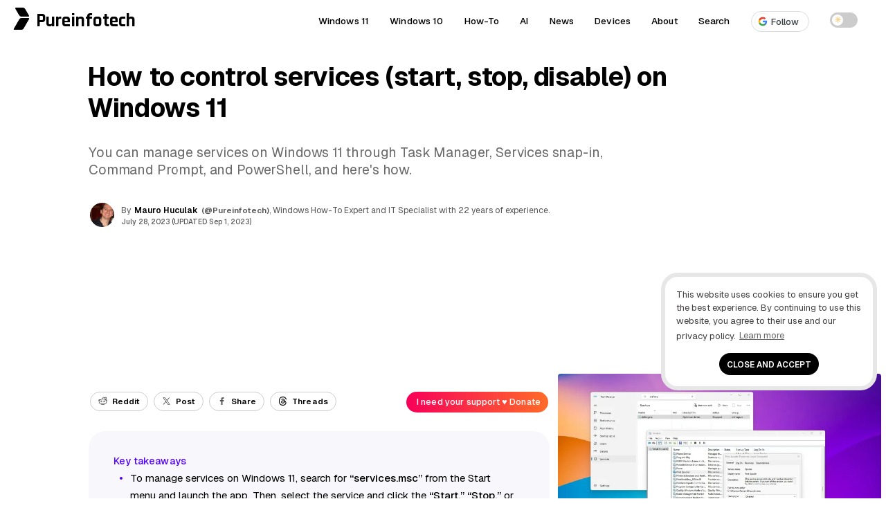

--- FILE ---
content_type: text/html; charset=utf-8
request_url: https://www.google.com/recaptcha/api2/aframe
body_size: 270
content:
<!DOCTYPE HTML><html><head><meta http-equiv="content-type" content="text/html; charset=UTF-8"></head><body><script nonce="p1GXfVESWOZ1qAYDbdqWBQ">/** Anti-fraud and anti-abuse applications only. See google.com/recaptcha */ try{var clients={'sodar':'https://pagead2.googlesyndication.com/pagead/sodar?'};window.addEventListener("message",function(a){try{if(a.source===window.parent){var b=JSON.parse(a.data);var c=clients[b['id']];if(c){var d=document.createElement('img');d.src=c+b['params']+'&rc='+(localStorage.getItem("rc::a")?sessionStorage.getItem("rc::b"):"");window.document.body.appendChild(d);sessionStorage.setItem("rc::e",parseInt(sessionStorage.getItem("rc::e")||0)+1);localStorage.setItem("rc::h",'1768926410829');}}}catch(b){}});window.parent.postMessage("_grecaptcha_ready", "*");}catch(b){}</script></body></html>